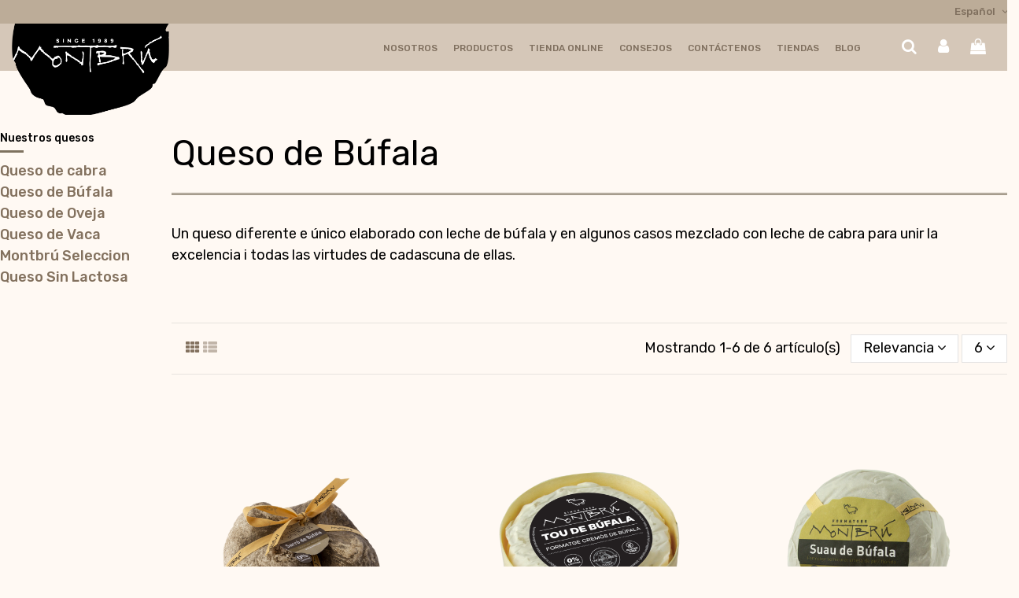

--- FILE ---
content_type: text/html; charset=utf-8
request_url: https://montbru.com/es/8-queso-de-bufala?page=1&productListView=list&resultsPerPage=12&resultsPerPage=12
body_size: 16092
content:
<!doctype html>
<html lang="es">

<head>
    
        
  <meta charset="utf-8">


  <meta http-equiv="x-ua-compatible" content="ie=edge">



  <title>Queso de Búfala (1)</title>
  <meta name="description" content="Queso de leche de bufala, envios en 24/48h, compra queso de bufala artesano">
  <meta name="keywords" content="Queso de bufala, bufala, comprar queso, comprar quesos, comprar queso de bufala, queso artesano, artesano, queso catalán, catalunya, queso">
    
                                        <link rel="canonical" href="https://montbru.com/es/8-queso-de-bufala">
                        

   



    <meta property="og:title" content="Queso de Búfala (1)"/>
    <meta property="og:url" content="http://montbru.com/es/8-queso-de-bufala?page=1&amp;productListView=list&amp;resultsPerPage=12&amp;resultsPerPage=12"/>
    <meta property="og:site_name" content="Formatges Montbrú"/>
    <meta property="og:description" content="Queso de leche de bufala, envios en 24/48h, compra queso de bufala artesano">
    <meta property="og:type" content="website">
    <meta property="og:image" content="https://montbru.com/img/formatges-montbru-logo-1588678815.jpg" />







  





      <meta name="viewport" content="initial-scale=1,user-scalable=no,maximum-scale=1,width=device-width">
  


  <meta name="theme-color" content="#a2bf5e">
  <meta name="msapplication-navbutton-color" content="#a2bf5e">


  <link rel="icon" type="image/vnd.microsoft.icon" href="https://montbru.com/img/favicon.ico?1588678820">
  <link rel="shortcut icon" type="image/x-icon" href="https://montbru.com/img/favicon.ico?1588678820">
    


      <link href="https://fonts.googleapis.com/css?family=Merriweather:400,400i,700,700i|Rubik:400,400i,500,500i,700,700i" rel="stylesheet">
    



    <link rel="stylesheet" href="https://montbru.com/themes/warehousechild/assets/cache/theme-fa8a2b829.css" type="text/css" media="all">



<link rel="preload" as="font"
      href="/themes/warehousechild/assets/css/font-awesome/fonts/fontawesome-webfont.woff?v=4.7.0"
      type="font/woff" crossorigin="anonymous">
<link rel="preload" as="font"
      href="/themes/warehousechild/assets/css/font-awesome/fonts/fontawesome-webfont.woff2?v=4.7.0"
      type="font/woff2" crossorigin="anonymous">


<link  rel="preload stylesheet"  as="style" href="/themes/warehousechild/assets/css/font-awesome/css/font-awesome-preload.css"
       type="text/css" crossorigin="anonymous">


  

  <script>
        var elementRecaptcha = "<div class=\"recaptcha-text-center\" style=\"text-align: center\"><div class=\"g-recaptcha\" style=\"display: inline-block !important\" data-sitekey=\"6Lc8xd4UAAAAAODs64SwQ4-F4J7iPVNlLk63dWC7\" data-theme=\"light\" data-size=\"normal\" data-callback=\"callbackRecaptcha\"><\/div><\/div>";
        var elementorFrontendConfig = {"isEditMode":"","stretchedSectionContainer":"","instagramToken":false,"is_rtl":false,"ajax_csfr_token_url":"https:\/\/montbru.com\/es\/module\/iqitelementor\/Actions?process=handleCsfrToken&ajax=1"};
        var iqitTheme = {"rm_sticky":"down","rm_breakpoint":0,"op_preloader":"0","cart_style":"side","cart_confirmation":"notification","h_layout":"4","f_fixed":"","f_layout":"2","h_absolute":"0","h_sticky":"header","hw_width":"inherit","hm_submenu_width":"default","h_search_type":"full","pl_lazyload":true,"pl_infinity":true,"pl_rollover":true,"pl_crsl_autoplay":true,"pl_slider_ld":3,"pl_slider_d":3,"pl_slider_t":2,"pl_slider_p":2,"pp_thumbs":"bottom","pp_zoom":"inner","pp_image_layout":"carousel","pp_tabs":"tabh","pl_grid_qty":true};
        var iqitcompare = {"nbProducts":0};
        var iqitcountdown_days = "d.";
        var iqitextendedproduct = {"speed":"70"};
        var iqitfdc_from = 59;
        var iqitmegamenu = {"sticky":"false","containerSelector":"#wrapper > .container"};
        var iqitwishlist = {"nbProducts":0};
        var isPsVersion17 = true;
        var placeholder_label = "Start typing here";
        var prestashop = {"cart":{"products":[],"totals":{"total":{"type":"total","label":"Total","amount":0,"value":"0,00\u00a0\u20ac"},"total_including_tax":{"type":"total","label":"Total (impuestos incl.)","amount":0,"value":"0,00\u00a0\u20ac"},"total_excluding_tax":{"type":"total","label":"Total (impuestos excl.)","amount":0,"value":"0,00\u00a0\u20ac"}},"subtotals":{"products":{"type":"products","label":"Subtotal","amount":0,"value":"0,00\u00a0\u20ac"},"discounts":null,"shipping":{"type":"shipping","label":"Transporte","amount":0,"value":""},"tax":{"type":"tax","label":"Impuestos incluidos","amount":0,"value":"0,00\u00a0\u20ac"}},"products_count":0,"summary_string":"0 art\u00edculos","vouchers":{"allowed":1,"added":[]},"discounts":[],"minimalPurchase":0,"minimalPurchaseRequired":""},"currency":{"id":1,"name":"Euro","iso_code":"EUR","iso_code_num":"978","sign":"\u20ac"},"customer":{"lastname":null,"firstname":null,"email":null,"birthday":null,"newsletter":null,"newsletter_date_add":null,"optin":null,"website":null,"company":null,"siret":null,"ape":null,"is_logged":false,"gender":{"type":null,"name":null},"addresses":[]},"language":{"name":"Espa\u00f1ol (Spanish)","iso_code":"es","locale":"es-ES","language_code":"es","is_rtl":"0","date_format_lite":"d\/m\/Y","date_format_full":"d\/m\/Y H:i:s","id":2},"page":{"title":"","canonical":"https:\/\/montbru.com\/es\/8-queso-de-bufala","meta":{"title":"Queso de B\u00fafala (1)","description":"Queso de leche de bufala, envios en 24\/48h, compra queso de bufala artesano","keywords":"Queso de bufala, bufala, comprar queso, comprar quesos, comprar queso de bufala, queso artesano, artesano, queso catal\u00e1n, catalunya, queso","robots":"index"},"page_name":"category","body_classes":{"lang-es":true,"lang-rtl":false,"country-ES":true,"currency-EUR":true,"layout-left-column":true,"page-category":true,"tax-display-enabled":true,"category-id-8":true,"category-Queso de B\u00fafala":true,"category-id-parent-6":true,"category-depth-level-3":true},"admin_notifications":[]},"shop":{"name":"Formatges Montbr\u00fa","logo":"https:\/\/montbru.com\/img\/formatges-montbru-logo-1588678815.jpg","stores_icon":"https:\/\/montbru.com\/img\/logo_stores.png","favicon":"https:\/\/montbru.com\/img\/favicon.ico"},"urls":{"base_url":"https:\/\/montbru.com\/","current_url":"https:\/\/montbru.com\/es\/8-queso-de-bufala?page=1&productListView=list&resultsPerPage=12&resultsPerPage=12","shop_domain_url":"https:\/\/montbru.com","img_ps_url":"https:\/\/montbru.com\/img\/","img_cat_url":"https:\/\/montbru.com\/img\/c\/","img_lang_url":"https:\/\/montbru.com\/img\/l\/","img_prod_url":"https:\/\/montbru.com\/img\/p\/","img_manu_url":"https:\/\/montbru.com\/img\/m\/","img_sup_url":"https:\/\/montbru.com\/img\/su\/","img_ship_url":"https:\/\/montbru.com\/img\/s\/","img_store_url":"https:\/\/montbru.com\/img\/st\/","img_col_url":"https:\/\/montbru.com\/img\/co\/","img_url":"https:\/\/montbru.com\/themes\/warehousechild\/assets\/img\/","css_url":"https:\/\/montbru.com\/themes\/warehousechild\/assets\/css\/","js_url":"https:\/\/montbru.com\/themes\/warehousechild\/assets\/js\/","pic_url":"https:\/\/montbru.com\/upload\/","pages":{"address":"https:\/\/montbru.com\/es\/direccion","addresses":"https:\/\/montbru.com\/es\/direcciones","authentication":"https:\/\/montbru.com\/es\/autenticacion","cart":"https:\/\/montbru.com\/es\/carro-de-la-compra","category":"https:\/\/montbru.com\/es\/index.php?controller=category","cms":"https:\/\/montbru.com\/es\/index.php?controller=cms","contact":"https:\/\/montbru.com\/es\/contactenos","discount":"https:\/\/montbru.com\/es\/descuento","guest_tracking":"https:\/\/montbru.com\/es\/seguimiento-pedido-invitado","history":"https:\/\/montbru.com\/es\/historial-de-pedidos","identity":"https:\/\/montbru.com\/es\/identidad","index":"https:\/\/montbru.com\/es\/","my_account":"https:\/\/montbru.com\/es\/mi-cuenta","order_confirmation":"https:\/\/montbru.com\/es\/confirmacion-pedido","order_detail":"https:\/\/montbru.com\/es\/order-detail","order_follow":"https:\/\/montbru.com\/es\/devolucion-de-productos","order":"https:\/\/montbru.com\/es\/carrito","order_return":"https:\/\/montbru.com\/es\/index.php?controller=order-return","order_slip":"https:\/\/montbru.com\/es\/vales","pagenotfound":"https:\/\/montbru.com\/es\/pagina-no-encontrada","password":"https:\/\/montbru.com\/es\/contrasena-olvidado","pdf_invoice":"https:\/\/montbru.com\/es\/pdf-invoice","pdf_order_return":"https:\/\/montbru.com\/es\/index.php?controller=pdf-order-return","pdf_order_slip":"https:\/\/montbru.com\/es\/index.php?controller=pdf-order-slip","prices_drop":"https:\/\/montbru.com\/es\/productos-rebajados","product":"https:\/\/montbru.com\/es\/index.php?controller=product","search":"https:\/\/montbru.com\/es\/buscar","sitemap":"https:\/\/montbru.com\/es\/mapa-del-sitio","stores":"https:\/\/montbru.com\/es\/tiendas","supplier":"https:\/\/montbru.com\/es\/proveedor","register":"https:\/\/montbru.com\/es\/autenticacion?create_account=1","order_login":"https:\/\/montbru.com\/es\/carrito?login=1"},"alternative_langs":{"ca-es":"https:\/\/montbru.com\/ca\/8-formatge-de-bufala?page=1&productListView=list&resultsPerPage=12","es":"https:\/\/montbru.com\/es\/8-queso-de-bufala?page=1&productListView=list&resultsPerPage=12","en-us":"https:\/\/montbru.com\/en\/8-buffalo-cheese?page=1&productListView=list&resultsPerPage=12"},"theme_assets":"\/themes\/warehousechild\/assets\/","actions":{"logout":"https:\/\/montbru.com\/es\/?mylogout="},"no_picture_image":{"bySize":{"cart_default":{"url":"https:\/\/montbru.com\/img\/p\/es-default-cart_default.jpg","width":125,"height":125},"small_default":{"url":"https:\/\/montbru.com\/img\/p\/es-default-small_default.jpg","width":127,"height":127},"medium_default":{"url":"https:\/\/montbru.com\/img\/p\/es-default-medium_default.jpg","width":452,"height":584},"large_default":{"url":"https:\/\/montbru.com\/img\/p\/es-default-large_default.jpg","width":685,"height":485},"home_default":{"url":"https:\/\/montbru.com\/img\/p\/es-default-home_default.jpg","width":600,"height":600},"thickbox_default":{"url":"https:\/\/montbru.com\/img\/p\/es-default-thickbox_default.jpg","width":1100,"height":1100}},"small":{"url":"https:\/\/montbru.com\/img\/p\/es-default-cart_default.jpg","width":125,"height":125},"medium":{"url":"https:\/\/montbru.com\/img\/p\/es-default-large_default.jpg","width":685,"height":485},"large":{"url":"https:\/\/montbru.com\/img\/p\/es-default-thickbox_default.jpg","width":1100,"height":1100},"legend":""}},"configuration":{"display_taxes_label":true,"display_prices_tax_incl":true,"is_catalog":false,"show_prices":true,"opt_in":{"partner":false},"quantity_discount":{"type":"price","label":"Precio unitario"},"voucher_enabled":1,"return_enabled":0},"field_required":[],"breadcrumb":{"links":[{"title":"Inicio","url":"https:\/\/montbru.com\/es\/"},{"title":"Nuestros quesos","url":"https:\/\/montbru.com\/es\/6-nuestros-quesos"},{"title":"Queso de B\u00fafala","url":"https:\/\/montbru.com\/es\/8-queso-de-bufala"}],"count":3},"link":{"protocol_link":"https:\/\/","protocol_content":"https:\/\/"},"time":1769642152,"static_token":"4ac6e01caee385acc3c03463a4c98a4f","token":"1b3e1a82767b99e024f3c0c4a89d5811","debug":false};
        var psemailsubscription_subscription = "https:\/\/montbru.com\/es\/module\/ps_emailsubscription\/subscription";
        var recaptchaContactForm = "1";
        var recaptchaDataSiteKey = "6Lc8xd4UAAAAAODs64SwQ4-F4J7iPVNlLk63dWC7";
        var recaptchaLoginForm = "0";
        var recaptchaRegistrationForm = "1";
        var recaptchaType = "1";
        var search_url = "https:\/\/montbru.com\/es\/find-product";
      </script>



  <script src="https://www.google.com/recaptcha/api.js"></script>
<script type="text/javascript">
var recaptchaWidgets = [];
var url_basic_ets ='https://montbru.com/';
var link_contact_ets ='https://montbru.com/es/module/ets_contactform7/contact';
var recaptchaCallback = function() {
	var forms = document.getElementsByTagName( 'form' );
	var pattern = /(^|\s)g-recaptcha(\s|$)/;

	for ( var i = 0; i < forms.length; i++ ) {
		var divs = forms[ i ].getElementsByTagName( 'div' );

		for ( var j = 0; j < divs.length; j++ ) {
			var sitekey = divs[ j ].getAttribute( 'data-sitekey' );

			if ( divs[ j ].className && divs[ j ].className.match( pattern ) && sitekey ) {
				var params = {
					'sitekey': sitekey,
					'type': divs[ j ].getAttribute( 'data-type' ),
					'size': divs[ j ].getAttribute( 'data-size' ),
					'theme': divs[ j ].getAttribute( 'data-theme' ),
					'badge': divs[ j ].getAttribute( 'data-badge' ),
					'tabindex': divs[ j ].getAttribute( 'data-tabindex' )
				};

				var callback = divs[ j ].getAttribute( 'data-callback' );

				if ( callback && 'function' == typeof window[ callback ] ) {
					params[ 'callback' ] = window[ callback ];
				}

				var expired_callback = divs[ j ].getAttribute( 'data-expired-callback' );

				if ( expired_callback && 'function' == typeof window[ expired_callback ] ) {
					params[ 'expired-callback' ] = window[ expired_callback ];
				}

				var widget_id = grecaptcha.render( divs[ j ], params );
				recaptchaWidgets.push( widget_id );
				break;
			}
		}
	}
};

document.addEventListener( 'wpcf7submit', function( event ) {
	switch ( event.detail.status ) {
		case 'spam':
		case 'mail_sent':
		case 'mail_failed':
			for ( var i = 0; i < recaptchaWidgets.length; i++ ) {
				grecaptcha.reset( recaptchaWidgets[ i ] );
			}
	}
}, false );
</script><script type="text/javascript" src="https://maps.googleapis.com/maps/api/js?key=AIzaSyAcNr-PgdLKnnAb-E1cjH1AHPd2F-K6tZQ&region=ES"></script>
<script type="text/javascript">
    // <![CDATA[
    var map;
    var infoWindow;
    var markers = [];
    var locationSelect = document.getElementById('locationSelect');
    var defaultLat = '41.783957';
    var defaultLong = '1.843091';
    var defaultZoom = 8;
    var hasStoreIcon = '1';
    var distance_unit = 'km';
    var img_store_dir = '/img/st/';
    var img_ps_dir = 'https://montbru.com/img/';
    var searchUrl = 'https://montbru.com/es/storefinder';
    var logo_store = 'logo_stores.png';
    var autolocateUser = 0;
    var CurrentUrl = 'montbru.com/es/8-queso-de-bufala?page=1&amp;productListView=list&amp;resultsPerPage=12&amp;resultsPerPage=12';
    CurrentUrl = location.search.split('goforstore=')[1];
    var search_link = "https://montbru.com/es/buscar";
    var FMESL_STORE_EMAIL = parseInt("0");
    var FMESL_STORE_FAX = parseInt("0");
    var FMESL_STORE_NOTE = parseInt("0");
    var FMESL_STORE_GLOBAL_ICON = parseInt("0");
    var FMESL_LAYOUT_THEME = parseInt("1");
    var FMESL_MAP_LINK = parseInt("0");
    
    // multilingual labels
    var translation_1 = 'No stores were found. Please try selecting a wider radius.';
    var translation_2 = 'store found -- see details:';
    var translation_3 = 'stores found -- view all results:';
    var translation_4 = 'Phone:';
    var translation_5 = 'Obtener direcciones';
    var translation_6 = 'Not found';
    var translation_7 = 'Email:';
    var translation_8 = 'Fax:';
    var translation_9 = 'Note:';
    var translation_10 = 'Distance:';
    var translation_11 = 'Ver';
    var translation_01 = 'Unable to find your location';
    var translation_02 = 'Permission denied';
    var translation_03 = 'Your location unknown';
    var translation_04 = 'Timeout error';
    var translation_05 = 'Location detection not supported in browser';
    var translation_06 = 'Your current Location';
    var translation_07 = 'You are near this location';
    //]]>
</script>

<script type="text/javascript">
	(window.gaDevIds=window.gaDevIds||[]).push('d6YPbH');
	(function(i,s,o,g,r,a,m){i['GoogleAnalyticsObject']=r;i[r]=i[r]||function(){
	(i[r].q=i[r].q||[]).push(arguments)},i[r].l=1*new Date();a=s.createElement(o),
	m=s.getElementsByTagName(o)[0];a.async=1;a.src=g;m.parentNode.insertBefore(a,m)
	})(window,document,'script','https://www.google-analytics.com/analytics.js','ga');

            ga('create', 'UA-36335006-1', 'auto');
                        ga('send', 'pageview');
    
    ga('require', 'ec');
</script>







<!-- Global site tag (gtag.js) - Google Analytics -->
<script async src="https://www.googletagmanager.com/gtag/js?id=UA-36335006-1"></script>
<script>
  window.dataLayer = window.dataLayer || [];
  function gtag(){dataLayer.push(arguments);}
  gtag('js', new Date());

  gtag('config', 'UA-36335006-1');
</script>



<!-- Facebook Pixel Code -->

<script>

!function(f,b,e,v,n,t,s)

    {if(f.fbq)return;n=f.fbq=function(){n.callMethod?

                                           n.callMethod.apply(n,arguments):n.queue.push(arguments)};

    if(!f._fbq)f._fbq=n;n.push=n;n.loaded=!0;n.version='2.0';

    n.queue=[];t=b.createElement(e);t.async=!0;

    t.src=v;s=b.getElementsByTagName(e)[0];

    s.parentNode.insertBefore(t,s)}(window, document,'script',

            'https://connect.facebook.net/en_US/fbevents.js');

    fbq('init', '931209657309550');

    fbq('track', 'PageView');

    </script>

    <noscript><img height="1" width="1" style="display:none"

    src="https://www.facebook.com/tr?id=931209657309550&ev=PageView&noscript=1"

    /></noscript>

    <!-- End Facebook Pixel Code -->

    
    
    </head>

<body id="category" class="lang-es country-es currency-eur layout-left-column page-category tax-display-enabled category-id-8 category-queso-de-bufala category-id-parent-6 category-depth-level-3 body-desktop-header-style-w-4">


    


<main id="main-page-content"  >
    
            

    <header id="header" class="desktop-header-style-w-4">
        
            
<div class=”main-container”>



  <div class="header-banner">
    
  </div>




            <nav class="header-nav">
        <div class="container">
    
        <div class="row justify-content-between">
            <div class="col col-auto col-md left-nav">
                                
            </div>
            <div class="col col-auto center-nav text-center">
                
             </div>
            <div class="col col-auto col-md right-nav text-right">
                

<div id="language_selector" class="d-inline-block">
    <div class="language-selector-wrapper d-inline-block">
        <div class="language-selector dropdown js-dropdown">
            <a class="expand-more" data-toggle="dropdown" data-iso-code="es"><img width="16" height="11" src="https://montbru.com/img/l/2.jpg" alt="Español" class="img-fluid lang-flag" /> Español <i class="fa fa-angle-down fa-fw" aria-hidden="true"></i></a>
            <div class="dropdown-menu">
                <ul>
                                            <li >
                            <a href="https://montbru.com/ca/8-formatge-de-bufala" rel="alternate" hreflang="ca"
                               class="dropdown-item"><img width="16" height="11" src="https://montbru.com/img/l/1.jpg" alt="Català" class="img-fluid lang-flag"  data-iso-code="ca"/> Català</a>
                        </li>
                                            <li  class="current" >
                            <a href="https://montbru.com/es/8-queso-de-bufala" rel="alternate" hreflang="es"
                               class="dropdown-item"><img width="16" height="11" src="https://montbru.com/img/l/2.jpg" alt="Español" class="img-fluid lang-flag"  data-iso-code="es"/> Español</a>
                        </li>
                                            <li >
                            <a href="https://montbru.com/en/8-buffalo-cheese" rel="alternate" hreflang="en"
                               class="dropdown-item"><img width="16" height="11" src="https://montbru.com/img/l/5.jpg" alt="English" class="img-fluid lang-flag"  data-iso-code="en"/> English</a>
                        </li>
                                    </ul>
            </div>
        </div>
    </div>
</div>
<div class="d-inline-block">
    <a href="//montbru.com/es/module/iqitwishlist/view">
        <i class="fa fa-heart-o fa-fw" aria-hidden="true"></i> Wishlist (<span
                id="iqitwishlist-nb"></span>)
    </a>
</div>

             </div>
        </div>

                        </div>
            </nav>
        



<div id="desktop-header" class="desktop-header-style-4">
            
<div class="header-top">
    <div id="desktop-header-container" class="container">
        <div class="row align-items-center">
                            <div class="col col-auto col-header-left">
                    <div id="desktop_logo">
                        
  <a href="https://montbru.com/es/">
    <img class="logo img-fluid"
         src="https://montbru.com/img/formatges-montbru-logo-1588678815.jpg"
                  alt="Formatges Montbrú"
         width="385"
         height="228"
    >
  </a>

                    </div>
                    
                </div>
                <div class="col col-header-center col-header-menu">
                                        	<div id="iqitmegamenu-wrapper" class="iqitmegamenu-wrapper iqitmegamenu-all">
		<div class="container container-iqitmegamenu">
		<div id="iqitmegamenu-horizontal" class="iqitmegamenu  clearfix" role="navigation">

								
				<nav id="cbp-hrmenu" class="cbp-hrmenu cbp-horizontal cbp-hrsub-narrow">
					<ul>
												<li id="cbp-hrmenu-tab-6" class="cbp-hrmenu-tab cbp-hrmenu-tab-6  cbp-has-submeu">
	<a role="button" class="cbp-empty-mlink nav-link">

								<span class="cbp-tab-title">
								Nosotros <i class="fa fa-angle-down cbp-submenu-aindicator"></i></span>
														</a>
														<div class="cbp-hrsub col-4">
								<div class="cbp-hrsub-inner">
									<div class="container iqitmegamenu-submenu-container">
																		<div class="cbp-tabs-container">
									<div class="row no-gutters">
									<div class="tabs-links col-2">
										<ul class="cbp-hrsub-tabs-names cbp-tabs-names" >
																																	<li class="innertab-12 ">
												<a data-target="#iq-12-innertab-6"  href="https://montbru.com/es/content/9-historia"  class="nav-link active">
																																				Historia 																									<i class="fa fa-angle-right cbp-submenu-it-indicator"></i></a><span class="cbp-inner-border-hider"></span></li>
																						<li class="innertab-13 ">
												<a data-target="#iq-13-innertab-6"  href="https://montbru.com/es/content/10-valores"  class="nav-link ">
																																				Valores 																									<i class="fa fa-angle-right cbp-submenu-it-indicator"></i></a><span class="cbp-inner-border-hider"></span></li>
																						<li class="innertab-18 ">
												<a data-target="#iq-18-innertab-6"  href="https://montbru.com/es/content/16-ganaderos"  class="nav-link ">
																																				Ganaderos 																									<i class="fa fa-angle-right cbp-submenu-it-indicator"></i></a><span class="cbp-inner-border-hider"></span></li>
																						<li class="innertab-19 ">
												<a data-target="#iq-19-innertab-6"  href="https://montbru.com/es/content/15-noticias"  class="nav-link ">
																																				Notícias 																									<i class="fa fa-angle-right cbp-submenu-it-indicator"></i></a><span class="cbp-inner-border-hider"></span></li>
																						<li class="innertab-35 ">
												<a data-target="#iq-35-innertab-6"  href="https://montbru.com/es/content/28-somos-personas"  class="nav-link ">
																																				Somos Personas 																									<i class="fa fa-angle-right cbp-submenu-it-indicator"></i></a><span class="cbp-inner-border-hider"></span></li>
																																</ul>
									</div>

																				<div class="tab-content col-10">
																						<div class="tab-pane cbp-tab-pane active innertabcontent-12"
												 id="iq-12-innertab-6" role="tabpanel">

												
											</div>
																						<div class="tab-pane cbp-tab-pane  innertabcontent-13"
												 id="iq-13-innertab-6" role="tabpanel">

												
											</div>
																						<div class="tab-pane cbp-tab-pane  innertabcontent-18"
												 id="iq-18-innertab-6" role="tabpanel">

												
											</div>
																						<div class="tab-pane cbp-tab-pane  innertabcontent-19"
												 id="iq-19-innertab-6" role="tabpanel">

												
											</div>
																						<div class="tab-pane cbp-tab-pane  innertabcontent-35"
												 id="iq-35-innertab-6" role="tabpanel">

												
											</div>
																					</div>
										
									</div></div>
																			</div>
								</div>
							</div>
													</li>
												<li id="cbp-hrmenu-tab-17" class="cbp-hrmenu-tab cbp-hrmenu-tab-17  cbp-has-submeu">
	<a href="https://montbru.com/es/content/17-productos" class="nav-link" >

								<span class="cbp-tab-title">
								Productos <i class="fa fa-angle-down cbp-submenu-aindicator"></i></span>
														</a>
														<div class="cbp-hrsub col-4">
								<div class="cbp-hrsub-inner">
									<div class="container iqitmegamenu-submenu-container">
																		<div class="cbp-tabs-container">
									<div class="row no-gutters">
									<div class="tabs-links col-2">
										<ul class="cbp-hrsub-tabs-names cbp-tabs-names" >
																																	<li class="innertab-26 ">
												<a data-target="#iq-26-innertab-17"  href="https://montbru.com/es/content/19-queso-de-cabra"  class="nav-link active">
																																				Quesos de Cabra 																									<i class="fa fa-angle-right cbp-submenu-it-indicator"></i></a><span class="cbp-inner-border-hider"></span></li>
																						<li class="innertab-27 ">
												<a data-target="#iq-27-innertab-17"  href="https://montbru.com/es/content/22-queso-de-bufala"  class="nav-link ">
																																				Quesos de Búfala 																									<i class="fa fa-angle-right cbp-submenu-it-indicator"></i></a><span class="cbp-inner-border-hider"></span></li>
																						<li class="innertab-28 ">
												<a data-target="#iq-28-innertab-17"  href="https://montbru.com/es/content/23-cheesefuet"  class="nav-link ">
																																				Cheesefuet 																									<i class="fa fa-angle-right cbp-submenu-it-indicator"></i></a><span class="cbp-inner-border-hider"></span></li>
																						<li class="innertab-29 ">
												<a data-target="#iq-29-innertab-17"  href="https://montbru.com/es/content/24-seleccion-montbru"  class="nav-link ">
																																				Quesos de oveja 																									<i class="fa fa-angle-right cbp-submenu-it-indicator"></i></a><span class="cbp-inner-border-hider"></span></li>
																						<li class="innertab-34 ">
												<a data-target="#iq-34-innertab-17"  href="https://montbru.com/es/content/27-formatges-de-vaca"  class="nav-link ">
																																				Quesos de vaca 																									<i class="fa fa-angle-right cbp-submenu-it-indicator"></i></a><span class="cbp-inner-border-hider"></span></li>
																						<li class="innertab-30 ">
												<a data-target="#iq-30-innertab-17"  href="https://montbru.com/es/content/25-experience"  class="nav-link ">
																																				Sarró Experience 																									<i class="fa fa-angle-right cbp-submenu-it-indicator"></i></a><span class="cbp-inner-border-hider"></span></li>
																						<li class="innertab-32 ">
												<a data-target="#iq-32-innertab-17"  href="/img/cms/CatalegMontbru2025-CAT-ESP.pdf"  class="nav-link ">
																																				Descárgate el catálogo 																									<i class="fa fa-angle-right cbp-submenu-it-indicator"></i></a><span class="cbp-inner-border-hider"></span></li>
																																</ul>
									</div>

																				<div class="tab-content col-10">
																						<div class="tab-pane cbp-tab-pane active innertabcontent-26"
												 id="iq-26-innertab-17" role="tabpanel">

												
											</div>
																						<div class="tab-pane cbp-tab-pane  innertabcontent-27"
												 id="iq-27-innertab-17" role="tabpanel">

												
											</div>
																						<div class="tab-pane cbp-tab-pane  innertabcontent-28"
												 id="iq-28-innertab-17" role="tabpanel">

												
											</div>
																						<div class="tab-pane cbp-tab-pane  innertabcontent-29"
												 id="iq-29-innertab-17" role="tabpanel">

												
											</div>
																						<div class="tab-pane cbp-tab-pane  innertabcontent-34"
												 id="iq-34-innertab-17" role="tabpanel">

												
											</div>
																						<div class="tab-pane cbp-tab-pane  innertabcontent-30"
												 id="iq-30-innertab-17" role="tabpanel">

												
											</div>
																						<div class="tab-pane cbp-tab-pane  innertabcontent-32"
												 id="iq-32-innertab-17" role="tabpanel">

												
											</div>
																					</div>
										
									</div></div>
																			</div>
								</div>
							</div>
													</li>
												<li id="cbp-hrmenu-tab-8" class="cbp-hrmenu-tab cbp-hrmenu-tab-8  cbp-has-submeu">
	<a href="https://montbru.com/es/content/14-tienda-online" class="nav-link" >

								<span class="cbp-tab-title">
								Tienda Online <i class="fa fa-angle-down cbp-submenu-aindicator"></i></span>
														</a>
														<div class="cbp-hrsub col-4">
								<div class="cbp-hrsub-inner">
									<div class="container iqitmegamenu-submenu-container">
																		<div class="cbp-tabs-container">
									<div class="row no-gutters">
									<div class="tabs-links col-2">
										<ul class="cbp-hrsub-tabs-names cbp-tabs-names" >
																																	<li class="innertab-15 ">
												<a data-target="#iq-15-innertab-8"  href="https://montbru.com/es/content/6-informacion"  class="nav-link active">
																																				Información de compra 																									<i class="fa fa-angle-right cbp-submenu-it-indicator"></i></a><span class="cbp-inner-border-hider"></span></li>
																						<li class="innertab-14 ">
												<a data-target="#iq-14-innertab-8"  class="nav-link ">
																																				Nuestros quesos 																									<i class="fa fa-angle-right cbp-submenu-it-indicator"></i></a><span class="cbp-inner-border-hider"></span></li>
																																</ul>
									</div>

																				<div class="tab-content col-10">
																						<div class="tab-pane cbp-tab-pane active innertabcontent-15"
												 id="iq-15-innertab-8" role="tabpanel">

												
											</div>
																						<div class="tab-pane cbp-tab-pane  innertabcontent-14"
												 id="iq-14-innertab-8" role="tabpanel">

																								<div class="clearfix">
																									




<div class="row menu_row menu-element  first_rows menu-element-id-1">
                

                                                




    <div class="col-12 cbp-menu-column cbp-menu-element menu-element-id-2 ">
        <div class="cbp-menu-column-inner">
                        
                
                
                    
                                                    <ul class="cbp-links cbp-category-tree">
                                                                                                            <li >
                                            <div class="cbp-category-link-w">
                                                <a href="https://montbru.com/es/7-queso-de-cabra">Queso de cabra</a>

                                                                                            </div>
                                        </li>
                                                                                                                                                <li >
                                            <div class="cbp-category-link-w">
                                                <a href="https://montbru.com/es/8-queso-de-bufala">Queso de Búfala</a>

                                                                                            </div>
                                        </li>
                                                                                                                                                <li >
                                            <div class="cbp-category-link-w">
                                                <a href="https://montbru.com/es/9-queso-de-oveja">Queso de Oveja</a>

                                                                                            </div>
                                        </li>
                                                                                                                                                <li >
                                            <div class="cbp-category-link-w">
                                                <a href="https://montbru.com/es/10-queso-de-vaca">Queso de Vaca</a>

                                                                                            </div>
                                        </li>
                                                                                                                                                <li >
                                            <div class="cbp-category-link-w">
                                                <a href="https://montbru.com/es/13-montbru-seleccion">Montbrú Seleccion</a>

                                                                                            </div>
                                        </li>
                                                                                                                                                                                                                                                                                        <li >
                                            <div class="cbp-category-link-w">
                                                <a href="https://montbru.com/es/18-queso-sin-lactosa">Queso Sin Lactosa</a>

                                                                                            </div>
                                        </li>
                                                                                                </ul>
                                            
                
            

            
            </div>    </div>
                            
                </div>
																								</div>
												
											</div>
																					</div>
										
									</div></div>
																			</div>
								</div>
							</div>
													</li>
												<li id="cbp-hrmenu-tab-5" class="cbp-hrmenu-tab cbp-hrmenu-tab-5  cbp-has-submeu">
	<a role="button" class="cbp-empty-mlink nav-link">

								<span class="cbp-tab-title">
								Consejos <i class="fa fa-angle-down cbp-submenu-aindicator"></i></span>
														</a>
														<div class="cbp-hrsub col-4">
								<div class="cbp-hrsub-inner">
									<div class="container iqitmegamenu-submenu-container">
																		<div class="cbp-tabs-container">
									<div class="row no-gutters">
									<div class="tabs-links col-2">
										<ul class="cbp-hrsub-tabs-names cbp-tabs-names" >
																																	<li class="innertab-21 ">
												<a data-target="#iq-21-innertab-5"  href="https://montbru.com/es/content/11-beneficios-del-queso"  class="nav-link active">
																																				Beneficios del queso 																									<i class="fa fa-angle-right cbp-submenu-it-indicator"></i></a><span class="cbp-inner-border-hider"></span></li>
																						<li class="innertab-20 ">
												<a data-target="#iq-20-innertab-5"  href="https://montbru.com/es/content/18-recomendaciones"  class="nav-link ">
																																				Recomendaciones 																									<i class="fa fa-angle-right cbp-submenu-it-indicator"></i></a><span class="cbp-inner-border-hider"></span></li>
																																</ul>
									</div>

																				<div class="tab-content col-10">
																						<div class="tab-pane cbp-tab-pane active innertabcontent-21"
												 id="iq-21-innertab-5" role="tabpanel">

												
											</div>
																						<div class="tab-pane cbp-tab-pane  innertabcontent-20"
												 id="iq-20-innertab-5" role="tabpanel">

												
											</div>
																					</div>
										
									</div></div>
																			</div>
								</div>
							</div>
													</li>
												<li id="cbp-hrmenu-tab-9" class="cbp-hrmenu-tab cbp-hrmenu-tab-9 ">
	<a href="https://montbru.com/es/content/12-contactenos" class="nav-link" >

								<span class="cbp-tab-title">
								Contáctenos</span>
														</a>
													</li>
												<li id="cbp-hrmenu-tab-23" class="cbp-hrmenu-tab cbp-hrmenu-tab-23 ">
	<a href="/es/tiendas" class="nav-link" >

								<span class="cbp-tab-title">
								Tiendas</span>
														</a>
													</li>
												<li id="cbp-hrmenu-tab-33" class="cbp-hrmenu-tab cbp-hrmenu-tab-33 ">
	<a href="https://montbru.com/es/content/26-blog" class="nav-link" >

								<span class="cbp-tab-title">
								Blog</span>
														</a>
													</li>
											</ul>
				</nav>
		</div>
		</div>
		<div id="sticky-cart-wrapper"></div>
	</div>

<div id="_desktop_iqitmegamenu-mobile">
	<div id="iqitmegamenu-mobile">
		
		<ul>
		



	
	<li><a  href="https://montbru.com/es/" >Inicio</a></li><li><span class="mm-expand"><i class="fa fa-angle-down expand-icon" aria-hidden="true"></i><i class="fa fa-angle-up close-icon" aria-hidden="true"></i></span><a  href="https://montbru.com/es/content/category/2-nosotros" >Nosotros</a>
	<ul><li><a  href="https://montbru.com/es/content/9-historia" >Historia</a></li><li><a  href="https://montbru.com/es/content/10-valores" >Valores</a></li><li><a  href="https://montbru.com/es/content/16-ganaderos" >Ganaderos</a></li><li><a  href="https://montbru.com/es/content/15-noticias" >Noticias</a></li><li><a  href="https://montbru.com/es/content/28-somos-personas" >Somos Personas</a></li></ul></li><li><a  href="https://montbru.com/es/content/14-tienda-online" >Tienda Online</a></li><li><span class="mm-expand"><i class="fa fa-angle-down expand-icon" aria-hidden="true"></i><i class="fa fa-angle-up close-icon" aria-hidden="true"></i></span><a  href="https://montbru.com/es/6-nuestros-quesos" >Nuestros quesos</a>
	<ul><li><a  href="https://montbru.com/es/7-queso-de-cabra" >Queso de cabra</a></li><li><a  href="https://montbru.com/es/8-queso-de-bufala" >Queso de Búfala</a></li><li><a  href="https://montbru.com/es/9-queso-de-oveja" >Queso de Oveja</a></li><li><a  href="https://montbru.com/es/10-queso-de-vaca" >Queso de Vaca</a></li><li><a  href="https://montbru.com/es/13-montbru-seleccion" >Montbrú Seleccion</a></li><li><a  href="https://montbru.com/es/18-queso-sin-lactosa" >Queso Sin Lactosa</a></li></ul></li><li><span class="mm-expand"><i class="fa fa-angle-down expand-icon" aria-hidden="true"></i><i class="fa fa-angle-up close-icon" aria-hidden="true"></i></span><a  href="https://montbru.com/es/content/category/4-consejos" >Consejos</a>
	<ul><li><a  href="https://montbru.com/es/content/11-beneficios-del-queso" >Beneficios del queso</a></li><li><a  href="https://montbru.com/es/content/18-recomendaciones" >Recomendaciones</a></li></ul></li><li><a  href="https://montbru.com/es/content/12-contactenos" >Contáctanos</a></li><li><a  href="/es/tiendas" >Tiendas</a></li><li><a  href="https://montbru.com/es/content/26-blog" >Blog</a></li><li><a  href="/img/cms/CatalegMontbru2025-CAT-ESP.pdf" >Desc&amp;amp;aacute;rgate el cat&amp;amp;aacute;logo</a></li>
		</ul>
		
	</div>
</div>

                    
                </div>
                        <div class="col col-auto col-header-right">
                <div class="row no-gutters justify-content-end">
                                            <div id="header-search-btn" class="col col-auto header-btn-w header-search-btn-w">
    <a data-toggle="dropdown" id="header-search-btn-drop"  class="header-btn header-search-btn" data-display="static">
        <i class="fa fa-search fa-fw icon" aria-hidden="true"></i>
        <span class="title">Buscar</span>
    </a>
        <div class="dropdown-menu-custom  dropdown-menu">
        <div class="dropdown-content modal-backdrop fullscreen-search">
            
<!-- Block search module TOP -->
<div id="search_widget" class="search-widget" data-search-controller-url="https://montbru.com/es/module/iqitsearch/searchiqit">
    <form method="get" action="https://montbru.com/es/module/iqitsearch/searchiqit">
        <div class="input-group">
            <input type="text" name="s" value="" data-all-text="Show all results"
                   data-blog-text="Blog post"
                   data-product-text="Product"
                   data-brands-text="Marca"
                   autocomplete="off" autocorrect="off" autocapitalize="off" spellcheck="false"
                   placeholder="Search our catalog" class="form-control form-search-control" />
            <button type="submit" class="search-btn">
                <i class="fa fa-search"></i>
            </button>
        </div>
    </form>
</div>
<!-- /Block search module TOP -->

            <div id="fullscreen-search-backdrop"></div>
        </div>
    </div>
    </div>
                    
                    
                                            <div id="header-user-btn" class="col col-auto header-btn-w header-user-btn-w">
            <a href="https://montbru.com/es/mi-cuenta"
           title="Acceda a su cuenta de cliente"
           rel="nofollow" class="header-btn header-user-btn">
            <i class="fa fa-user fa-fw icon" aria-hidden="true"></i>
            <span class="title">Iniciar sesión</span>
        </a>
    </div>









                                        

                    

                                            
                                                    <div id="ps-shoppingcart-wrapper" class="col col-auto">
    <div id="ps-shoppingcart"
         class="header-btn-w header-cart-btn-w ps-shoppingcart side-cart">
         <div id="blockcart" class="blockcart cart-preview"
         data-refresh-url="//montbru.com/es/module/ps_shoppingcart/ajax">
        <a id="cart-toogle" class="cart-toogle header-btn header-cart-btn" data-toggle="dropdown" data-display="static">
            <i class="fa fa-shopping-bag fa-fw icon" aria-hidden="true"><span class="cart-products-count-btn  d-none">0</span></i>
            <span class="info-wrapper">
            <span class="title">Carrito</span>
            <span class="cart-toggle-details">
            <span class="text-faded cart-separator"> / </span>
                            Empty
                        </span>
            </span>
        </a>
        <div id="_desktop_blockcart-content" class="dropdown-menu-custom dropdown-menu">
    <div id="blockcart-content" class="blockcart-content" >
        <div class="cart-title">
            <span class="modal-title">Tu carrito</span>
            <button type="button" id="js-cart-close" class="close">
                <span>×</span>
            </button>
            <hr>
        </div>
                    <span class="no-items">No hay más artículos en su carrito</span>
            </div>
</div> </div>




    </div>
</div>
                                                
                                    </div>
                
            </div>
            <div class="col-12">
                <div class="row">
                    
                </div>
            </div>
        </div>
    </div>
</div>


    </div>



    <div id="mobile-header" class="mobile-header-style-2">
                    <div id="mobile-header-sticky">
    <div class="container">
        <div class="mobile-main-bar">
            <div class="row no-gutters align-items-center row-mobile-header">
                <div class="col col-mobile-logo">
                    
  <a href="https://montbru.com/es/">
    <img class="logo img-fluid"
         src="https://montbru.com/img/formatges-montbru-logo-1588678815.jpg"
                  alt="Formatges Montbrú"
         width="385"
         height="228"
    >
  </a>

                </div>
                <div id="mobile-btn-search" class="col col-auto col-mobile-btn col-mobile-btn-search">
                    <a  class="m-nav-btn" data-toggle="dropdown" data-display="static"><i class="fa fa-search" aria-hidden="true"></i>
                        <span>Buscar</span></a>
                    <div id="search-widget-mobile" class="dropdown-content dropdown-menu dropdown-mobile search-widget">
                        
                                                    
<!-- Block search module TOP -->
<form method="get" action="https://montbru.com/es/module/iqitsearch/searchiqit">
    <div class="input-group">
        <input type="text" name="s" value=""
               placeholder="Buscar"
               data-all-text="Show all results"
               data-blog-text="Blog post"
               data-product-text="Product"
               data-brands-text="Marca"
               autocomplete="off" autocorrect="off" autocapitalize="off" spellcheck="false"
               class="form-control form-search-control">
        <button type="submit" class="search-btn">
            <i class="fa fa-search"></i>
        </button>
    </div>
</form>
<!-- /Block search module TOP -->

                                                
                    </div>
                </div>
                <div class="col col-auto col-mobile-btn col-mobile-btn-account">
                    <a href="https://montbru.com/es/mi-cuenta" class="m-nav-btn"><i class="fa fa-user" aria-hidden="true"></i>
                        <span>     
                                                            Iniciar sesión
                                                        </span></a>
                </div>
                
                                <div
                     class="col col-auto col-mobile-btn col-mobile-btn-cart ps-shoppingcart side-cart">
                    <div id="mobile-cart-wrapper">
                        <a id="mobile-cart-toogle" class="m-nav-btn" data-display="static" data-toggle="dropdown"><i class="fa fa-shopping-bag mobile-bag-icon" aria-hidden="true"><span id="mobile-cart-products-count" class="cart-products-count cart-products-count-btn">
                                    
                                                                            0
                                                                        
                                </span></i>
                            <span>Carrito</span></a>
                        <div id="_mobile_blockcart-content" class="dropdown-menu-custom dropdown-menu"></div>
                    </div>
                </div>
                                <div class="col col-auto col-mobile-btn col-mobile-btn-menu col-mobile-menu-dropdown">
                    <a class="m-nav-btn" data-toggle="dropdown" data-display="static"><i class="fa fa-bars" aria-hidden="true"></i>
                        <span>Menu</span></a>
                    <div id="mobile_menu_click_overlay"></div>
                    <div id="_mobile_iqitmegamenu-mobile" class="dropdown-menu-custom dropdown-menu"></div>
                </div>
            </div>
        </div>
    </div>
</div>            </div>

</div>
        
    </header>

    <section id="wrapper">
        
        

<nav data-depth="3" class="breadcrumb">
            <div class="container-fluid">
                <div class="row align-items-center">
                <div class="col">
                    <ol>
                        
                            


                                 
                                                                            <li>
                                            <a href="https://montbru.com/es/"><span>Inicio</span></a>
                                        </li>
                                                                    

                            


                                 
                                                                            <li>
                                            <a href="https://montbru.com/es/6-nuestros-quesos"><span>Nuestros quesos</span></a>
                                        </li>
                                                                    

                            


                                 
                                                                            <li>
                                            <span>Queso de Búfala</span>
                                        </li>
                                                                    

                                                    
                    </ol>
                </div>
                <div class="col col-auto"> </div>
            </div>
                    </div>
        </nav>


        <div id="inner-wrapper" class="container">
            
            
                
   <aside id="notifications">
        
        
        
      
  </aside>
              

            
                <div class="row">
            

                
 <div id="content-wrapper"
         class="left-column col-12 col-md-9 col-lg-10">
        
        
    <section id="main">
        
    <h1 class="h1 page-title"><span>Queso de Búfala</span></h1>

    

                        <div class="category-description category-description-top  hidden-sm-down"><p>Un queso diferente e único elaborado con leche de búfala y en algunos casos mezclado con leche de cabra para unir la excelencia i todas las virtudes de cadascuna de ellas.</p></div>
                
    
            

            <!-- Subcategories -->
        <div class="product-list-subcategories  hidden-sm-down">
            <div class="row">
                            </div>
        </div>
    
    

        <section id="products">
                            
                    <div id="">
                        
                    </div>
                
                <div id="">
                    
                        <div id="js-product-list-top" class="products-selection">
    <div class="row align-items-center justify-content-between small-gutters">
                    <div class="col col-auto facated-toggler"></div>
        
                                                    
                <div class="col view-switcher hidden-sm-down">
            <a href="https://montbru.com/es/8-queso-de-bufala?productListView=list&amp;resultsPerPage=12&productListView=grid" class="current js-search-link" data-button-action="change-list-view" data-view="grid"><i class="fa fa-th" aria-hidden="true"></i></a>
            <a href="https://montbru.com/es/8-queso-de-bufala?productListView=list&amp;resultsPerPage=12&productListView=list" class=" js-search-link" data-button-action="change-list-view" data-view="list"><i class="fa fa-th-list" aria-hidden="true"></i></a>
        </div>
        
                    <div class="col col-auto">
            <span class="showing hidden-sm-down">
            Mostrando 1-6 de 6 artículo(s)
            </span>
                
                    
<div class="products-sort-nb-dropdown products-sort-order dropdown">
    <a class="select-title expand-more form-control" rel="nofollow" data-toggle="dropdown" aria-haspopup="true" aria-expanded="false">
       <span class="select-title-name">Relevancia</span>
        <i class="fa fa-angle-down" aria-hidden="true"></i>
    </a>
    <div class="dropdown-menu">
                                                            <a
                    rel="nofollow"
                    href="https://montbru.com/es/8-queso-de-bufala?productListView=list&amp;resultsPerPage=12&amp;order=product.position.asc"
                    class="select-list dropdown-item current js-search-link"
            >
                Relevancia
            </a>
                                <a
                    rel="nofollow"
                    href="https://montbru.com/es/8-queso-de-bufala?productListView=list&amp;resultsPerPage=12&amp;order=product.name.asc"
                    class="select-list dropdown-item js-search-link"
            >
                Nombre, A a Z
            </a>
                                <a
                    rel="nofollow"
                    href="https://montbru.com/es/8-queso-de-bufala?productListView=list&amp;resultsPerPage=12&amp;order=product.name.desc"
                    class="select-list dropdown-item js-search-link"
            >
                Nombre, Z a A
            </a>
                                <a
                    rel="nofollow"
                    href="https://montbru.com/es/8-queso-de-bufala?productListView=list&amp;resultsPerPage=12&amp;order=product.price.asc"
                    class="select-list dropdown-item js-search-link"
            >
                Precio: de más bajo a más alto
            </a>
                                <a
                    rel="nofollow"
                    href="https://montbru.com/es/8-queso-de-bufala?productListView=list&amp;resultsPerPage=12&amp;order=product.price.desc"
                    class="select-list dropdown-item js-search-link"
            >
                Precio, de más alto a más bajo
            </a>
            </div>
</div>

<div class="products-sort-nb-dropdown products-nb-per-page dropdown">
    <a class="select-title expand-more form-control" rel="nofollow" data-toggle="dropdown" aria-haspopup="true" aria-expanded="false">
        6
        <i class="fa fa-angle-down" aria-hidden="true"></i>
    </a>

    <div class="dropdown-menu">
        <a
                rel="nofollow"
                href="https://montbru.com/es/8-queso-de-bufala?productListView=list&amp;resultsPerPage=12&amp;order=product.position.asc&resultsPerPage=12"
                class="select-list dropdown-item js-search-link"
        >
            12
        </a>
        <a
                rel="nofollow"
                href="https://montbru.com/es/8-queso-de-bufala?productListView=list&amp;resultsPerPage=12&amp;order=product.position.asc&resultsPerPage=24"
                class="select-list dropdown-item js-search-link"
        >
            24
        </a>
        <a
                rel="nofollow"
                href="https://montbru.com/es/8-queso-de-bufala?productListView=list&amp;resultsPerPage=12&amp;order=product.position.asc&resultsPerPage=36"
                class="select-list dropdown-item js-search-link"
        >
            36
        </a>
        </div>
</div>
                
            </div>
            </div>
</div>

                    
                </div>
                                <div id="">
                    
                        <div id="facets-loader-icon"><i class="fa fa-circle-o-notch fa-spin"></i></div>
                        <div id="js-product-list">
    <div class="products row products-grid">
                    
                                    
    <div class="js-product-miniature-wrapper         col-6 col-md-6 col-lg-4 col-xl-4     ">
        <article
                class="product-miniature product-miniature-default product-miniature-grid product-miniature-layout-2 js-product-miniature"
                data-id-product="46"
                data-id-product-attribute="0"
                itemscope itemtype="http://schema.org/Product"

        >

        
                        
    
    <div class="thumbnail-container">
        <a href="https://montbru.com/es/queso-de-bufala/46-sarro-curado-de-bufala.html" class="thumbnail product-thumbnail">

                            <img
                                                                                    data-src="https://montbru.com/616-home_default/sarro-curado-de-bufala.jpg"
                                src="/themes/warehousechild/assets/img/blank.png"
                                                                            alt=""
                        data-full-size-image-url="https://montbru.com/616-thickbox_default/sarro-curado-de-bufala.jpg"
                        width="600"
                        height="600"
                        class="img-fluid js-lazy-product-image product-thumbnail-first"
                >
            
                                                                                                                                                <img
                                src="/themes/warehousechild/assets/img/blank.png"
                                data-src="https://montbru.com/974-home_default/sarro-curado-de-bufala.jpg"
                                width="600"
                                height="600"
                                alt=" 2"
                                class="img-fluid js-lazy-product-image product-thumbnail-second"
                            >
                                                                </a>

        
            <ul class="product-flags">
                            </ul>
        

                
            <div class="product-functional-buttons product-functional-buttons-bottom">
                <div class="product-functional-buttons-links">
                    <a href="#" class="btn-iqitwishlist-add js-iqitwishlist-add"  data-id-product="46" data-id-product-attribute="0"
   data-url="//montbru.com/es/module/iqitwishlist/actions" data-toggle="tooltip" title="Add to wishlist">
    <i class="fa fa-heart-o not-added" aria-hidden="true"></i> <i class="fa fa-heart added" aria-hidden="true"></i>
</a>
<a href="#" class="btn-iqitcompare-add js-iqitcompare-add"  data-id-product="46"
   data-url="//montbru.com/es/module/iqitcompare/actions" data-toggle="tooltip" title="Compare">
    <i class="fa fa-random" aria-hidden="true"></i>
</a>

                    
                        <a class="js-quick-view-iqit" href="#" data-link-action="quickview" data-toggle="tooltip"
                           title="Vista rápida">
                            <i class="fa fa-eye" aria-hidden="true"></i></a>
                    
                </div>
            </div>
        
        
                
            <div class="product-availability">
                                <span class="badge product-available mt-2">Disponible</span>
                                </div>
        
        
    </div>




<div class="product-description">

    
    <div class="row extra-small-gutters justify-content-end">
        <div class="col">
            
                                    <div class="product-category-name text-muted">Queso de Búfala</div>            

            
                <h3 class="h3 product-title" itemprop="name">
                    <a href="https://montbru.com/es/queso-de-bufala/46-sarro-curado-de-bufala.html">Sarró de búfala SUPERGOLD WORLD CHEESE AWARDS 2025 1,5 Kg</a>
                </h3>
            

            
                                    <div class="product-brand text-muted">Montbrú</div>            

            
                                    <div class="product-reference text-muted">0353000</div>            


            
                            

        </div>
        <div class="col col-auto product-miniature-right">

            
                                    <div class="product-price-and-shipping"
                         itemprop="offers"
                         itemscope
                         itemtype="https://schema.org/Offer">
                        <meta itemprop="priceCurrency" content="EUR">                        
                        <span itemprop="price" class="product-price" content="53.27">53,27 €</span>
                                                
                        
                    </div>
                            

            
                
            
        </div>
    </div>

    
        <div class="product-description-short text-muted">
            Queso semicurado de búfala - sin lactosa
        </div>
    

    
        <div class="product-add-cart">
    
            <form action="https://montbru.com/es/carro-de-la-compra?add=1&amp;id_product=46&amp;id_product_attribute=0&amp;token=4ac6e01caee385acc3c03463a4c98a4f" method="post">

            <input type="hidden" name="id_product" value="46">
            <div class="input-group input-group-add-cart">
                <input
                        type="number"
                        name="qty"
			value="1"
			class="form-control input-qty"
			min="1"
			max=""                >

                <button
                        class="btn btn-product-list add-to-cart"
                        data-button-action="add-to-cart"
                        type="submit"
                                        ><i class="fa fa-shopping-bag"
                    aria-hidden="true"></i> Añadir al carrito
                </button>
            </div>

        </form>
    </div>
    

    
        
    

</div>
        
        
        </article>
    </div>

                            
                    
                                    
    <div class="js-product-miniature-wrapper         col-6 col-md-6 col-lg-4 col-xl-4     ">
        <article
                class="product-miniature product-miniature-default product-miniature-grid product-miniature-layout-2 js-product-miniature"
                data-id-product="52"
                data-id-product-attribute="0"
                itemscope itemtype="http://schema.org/Product"

        >

        
                        
    
    <div class="thumbnail-container">
        <a href="https://montbru.com/es/queso-de-bufala/52-cremoso-de-bufala-sin-lactosa.html" class="thumbnail product-thumbnail">

                            <img
                                                                                    data-src="https://montbru.com/738-home_default/cremoso-de-bufala-sin-lactosa.jpg"
                                src="/themes/warehousechild/assets/img/blank.png"
                                                                            alt=""
                        data-full-size-image-url="https://montbru.com/738-thickbox_default/cremoso-de-bufala-sin-lactosa.jpg"
                        width="600"
                        height="600"
                        class="img-fluid js-lazy-product-image product-thumbnail-first"
                >
            
                                                                                                                                                <img
                                src="/themes/warehousechild/assets/img/blank.png"
                                data-src="https://montbru.com/989-home_default/cremoso-de-bufala-sin-lactosa.jpg"
                                width="600"
                                height="600"
                                alt=" 2"
                                class="img-fluid js-lazy-product-image product-thumbnail-second"
                            >
                                                                </a>

        
            <ul class="product-flags">
                                    <li class="product-flag out_of_stock">Fuera de stock
                                            </li>
                            </ul>
        

                
            <div class="product-functional-buttons product-functional-buttons-bottom">
                <div class="product-functional-buttons-links">
                    <a href="#" class="btn-iqitwishlist-add js-iqitwishlist-add"  data-id-product="52" data-id-product-attribute="0"
   data-url="//montbru.com/es/module/iqitwishlist/actions" data-toggle="tooltip" title="Add to wishlist">
    <i class="fa fa-heart-o not-added" aria-hidden="true"></i> <i class="fa fa-heart added" aria-hidden="true"></i>
</a>
<a href="#" class="btn-iqitcompare-add js-iqitcompare-add"  data-id-product="52"
   data-url="//montbru.com/es/module/iqitcompare/actions" data-toggle="tooltip" title="Compare">
    <i class="fa fa-random" aria-hidden="true"></i>
</a>

                    
                        <a class="js-quick-view-iqit" href="#" data-link-action="quickview" data-toggle="tooltip"
                           title="Vista rápida">
                            <i class="fa fa-eye" aria-hidden="true"></i></a>
                    
                </div>
            </div>
        
        
                
            <div class="product-availability">
                                    <span class="badge product-unavailable">Sin stock</span>
                                </div>
        
        
    </div>




<div class="product-description">

    
    <div class="row extra-small-gutters justify-content-end">
        <div class="col">
            
                                    <div class="product-category-name text-muted">Queso de Búfala</div>            

            
                <h3 class="h3 product-title" itemprop="name">
                    <a href="https://montbru.com/es/queso-de-bufala/52-cremoso-de-bufala-sin-lactosa.html">Cremoso de búfala 250g</a>
                </h3>
            

            
                                    <div class="product-brand text-muted">Montbrú</div>            

            
                                    <div class="product-reference text-muted">3531101</div>            


            
                            

        </div>
        <div class="col col-auto product-miniature-right">

            
                                    <div class="product-price-and-shipping"
                         itemprop="offers"
                         itemscope
                         itemtype="https://schema.org/Offer">
                        <meta itemprop="priceCurrency" content="EUR">                        
                        <span itemprop="price" class="product-price" content="10.38">10,38 €</span>
                                                
                        
                    </div>
                            

            
                
            
        </div>
    </div>

    
        <div class="product-description-short text-muted">
            Queso de pasta blanda - sin lactosa
        </div>
    

    
        <div class="product-add-cart">
    
            <a href="https://montbru.com/es/queso-de-bufala/52-cremoso-de-bufala-sin-lactosa.html"
           class="btn btn-product-list"
        > View
        </a>
    </div>
    

    
        
    

</div>
        
        
        </article>
    </div>

                            
                    
                                    
    <div class="js-product-miniature-wrapper         col-6 col-md-6 col-lg-4 col-xl-4     ">
        <article
                class="product-miniature product-miniature-default product-miniature-grid product-miniature-layout-2 js-product-miniature"
                data-id-product="21"
                data-id-product-attribute="0"
                itemscope itemtype="http://schema.org/Product"

        >

        
                        
    
    <div class="thumbnail-container">
        <a href="https://montbru.com/es/queso-de-bufala/21-suave-de-bufala-sin-lactosa.html" class="thumbnail product-thumbnail">

                            <img
                                                                                    data-src="https://montbru.com/536-home_default/suave-de-bufala-sin-lactosa.jpg"
                                src="/themes/warehousechild/assets/img/blank.png"
                                                                            alt=""
                        data-full-size-image-url="https://montbru.com/536-thickbox_default/suave-de-bufala-sin-lactosa.jpg"
                        width="600"
                        height="600"
                        class="img-fluid js-lazy-product-image product-thumbnail-first"
                >
            
                                                                                                                                                <img
                                src="/themes/warehousechild/assets/img/blank.png"
                                data-src="https://montbru.com/983-home_default/suave-de-bufala-sin-lactosa.jpg"
                                width="600"
                                height="600"
                                alt=" 2"
                                class="img-fluid js-lazy-product-image product-thumbnail-second"
                            >
                                                                </a>

        
            <ul class="product-flags">
                            </ul>
        

                
            <div class="product-functional-buttons product-functional-buttons-bottom">
                <div class="product-functional-buttons-links">
                    <a href="#" class="btn-iqitwishlist-add js-iqitwishlist-add"  data-id-product="21" data-id-product-attribute="0"
   data-url="//montbru.com/es/module/iqitwishlist/actions" data-toggle="tooltip" title="Add to wishlist">
    <i class="fa fa-heart-o not-added" aria-hidden="true"></i> <i class="fa fa-heart added" aria-hidden="true"></i>
</a>
<a href="#" class="btn-iqitcompare-add js-iqitcompare-add"  data-id-product="21"
   data-url="//montbru.com/es/module/iqitcompare/actions" data-toggle="tooltip" title="Compare">
    <i class="fa fa-random" aria-hidden="true"></i>
</a>

                    
                        <a class="js-quick-view-iqit" href="#" data-link-action="quickview" data-toggle="tooltip"
                           title="Vista rápida">
                            <i class="fa fa-eye" aria-hidden="true"></i></a>
                    
                </div>
            </div>
        
        
                
            <div class="product-availability">
                                <span class="badge product-available mt-2">Disponible</span>
                                </div>
        
        
    </div>




<div class="product-description">

    
    <div class="row extra-small-gutters justify-content-end">
        <div class="col">
            
                                    <div class="product-category-name text-muted">Queso de Búfala</div>            

            
                <h3 class="h3 product-title" itemprop="name">
                    <a href="https://montbru.com/es/queso-de-bufala/21-suave-de-bufala-sin-lactosa.html">Suave de búfala 1 Kg</a>
                </h3>
            

            
                                    <div class="product-brand text-muted">Montbrú</div>            

            
                                    <div class="product-reference text-muted">0353900</div>            


            
                            

        </div>
        <div class="col col-auto product-miniature-right">

            
                                    <div class="product-price-and-shipping"
                         itemprop="offers"
                         itemscope
                         itemtype="https://schema.org/Offer">
                        <meta itemprop="priceCurrency" content="EUR">                        
                        <span itemprop="price" class="product-price" content="35.24">35,24 €</span>
                                                
                        
                    </div>
                            

            
                
            
        </div>
    </div>

    
        <div class="product-description-short text-muted">
            Queso semicurado de búfala - sin lactosa
        </div>
    

    
        <div class="product-add-cart">
    
            <form action="https://montbru.com/es/carro-de-la-compra?add=1&amp;id_product=21&amp;id_product_attribute=0&amp;token=4ac6e01caee385acc3c03463a4c98a4f" method="post">

            <input type="hidden" name="id_product" value="21">
            <div class="input-group input-group-add-cart">
                <input
                        type="number"
                        name="qty"
			value="1"
			class="form-control input-qty"
			min="1"
			max=""                >

                <button
                        class="btn btn-product-list add-to-cart"
                        data-button-action="add-to-cart"
                        type="submit"
                                        ><i class="fa fa-shopping-bag"
                    aria-hidden="true"></i> Añadir al carrito
                </button>
            </div>

        </form>
    </div>
    

    
        
    

</div>
        
        
        </article>
    </div>

                            
                    
                                    
    <div class="js-product-miniature-wrapper         col-6 col-md-6 col-lg-4 col-xl-4     ">
        <article
                class="product-miniature product-miniature-default product-miniature-grid product-miniature-layout-2 js-product-miniature"
                data-id-product="125"
                data-id-product-attribute="0"
                itemscope itemtype="http://schema.org/Product"

        >

        
                        
    
    <div class="thumbnail-container">
        <a href="https://montbru.com/es/queso-de-bufala/125-suave-de-bufala-sin-lactosa.html" class="thumbnail product-thumbnail">

                            <img
                                                                                    data-src="https://montbru.com/690-home_default/suave-de-bufala-sin-lactosa.jpg"
                                src="/themes/warehousechild/assets/img/blank.png"
                                                                            alt=""
                        data-full-size-image-url="https://montbru.com/690-thickbox_default/suave-de-bufala-sin-lactosa.jpg"
                        width="600"
                        height="600"
                        class="img-fluid js-lazy-product-image product-thumbnail-first"
                >
            
                                                                                                                                                <img
                                src="/themes/warehousechild/assets/img/blank.png"
                                data-src="https://montbru.com/597-home_default/suave-de-bufala-sin-lactosa.jpg"
                                width="600"
                                height="600"
                                alt=" 2"
                                class="img-fluid js-lazy-product-image product-thumbnail-second"
                            >
                                                                </a>

        
            <ul class="product-flags">
                            </ul>
        

                
            <div class="product-functional-buttons product-functional-buttons-bottom">
                <div class="product-functional-buttons-links">
                    <a href="#" class="btn-iqitwishlist-add js-iqitwishlist-add"  data-id-product="125" data-id-product-attribute="0"
   data-url="//montbru.com/es/module/iqitwishlist/actions" data-toggle="tooltip" title="Add to wishlist">
    <i class="fa fa-heart-o not-added" aria-hidden="true"></i> <i class="fa fa-heart added" aria-hidden="true"></i>
</a>
<a href="#" class="btn-iqitcompare-add js-iqitcompare-add"  data-id-product="125"
   data-url="//montbru.com/es/module/iqitcompare/actions" data-toggle="tooltip" title="Compare">
    <i class="fa fa-random" aria-hidden="true"></i>
</a>

                    
                        <a class="js-quick-view-iqit" href="#" data-link-action="quickview" data-toggle="tooltip"
                           title="Vista rápida">
                            <i class="fa fa-eye" aria-hidden="true"></i></a>
                    
                </div>
            </div>
        
        
                
            <div class="product-availability">
                                <span class="badge product-available mt-2">Disponible</span>
                                </div>
        
        
    </div>




<div class="product-description">

    
    <div class="row extra-small-gutters justify-content-end">
        <div class="col">
            
                                    <div class="product-category-name text-muted">Queso de Búfala</div>            

            
                <h3 class="h3 product-title" itemprop="name">
                    <a href="https://montbru.com/es/queso-de-bufala/125-suave-de-bufala-sin-lactosa.html">Suave de búfala 180g</a>
                </h3>
            

            
                                    <div class="product-brand text-muted">Montbrú</div>            

            
                                    <div class="product-reference text-muted">1353929</div>            


            
                            

        </div>
        <div class="col col-auto product-miniature-right">

            
                                    <div class="product-price-and-shipping"
                         itemprop="offers"
                         itemscope
                         itemtype="https://schema.org/Offer">
                        <meta itemprop="priceCurrency" content="EUR">                        
                        <span itemprop="price" class="product-price" content="7.98">7,98 €</span>
                                                
                        
                    </div>
                            

            
                
            
        </div>
    </div>

    
        <div class="product-description-short text-muted">
            Queso semicurado de búfala - sin lactosa
        </div>
    

    
        <div class="product-add-cart">
    
            <form action="https://montbru.com/es/carro-de-la-compra?add=1&amp;id_product=125&amp;id_product_attribute=0&amp;token=4ac6e01caee385acc3c03463a4c98a4f" method="post">

            <input type="hidden" name="id_product" value="125">
            <div class="input-group input-group-add-cart">
                <input
                        type="number"
                        name="qty"
			value="1"
			class="form-control input-qty"
			min="1"
			max=""                >

                <button
                        class="btn btn-product-list add-to-cart"
                        data-button-action="add-to-cart"
                        type="submit"
                                        ><i class="fa fa-shopping-bag"
                    aria-hidden="true"></i> Añadir al carrito
                </button>
            </div>

        </form>
    </div>
    

    
        
    

</div>
        
        
        </article>
    </div>

                            
                    
                                    
    <div class="js-product-miniature-wrapper         col-6 col-md-6 col-lg-4 col-xl-4     ">
        <article
                class="product-miniature product-miniature-default product-miniature-grid product-miniature-layout-2 js-product-miniature"
                data-id-product="132"
                data-id-product-attribute="0"
                itemscope itemtype="http://schema.org/Product"

        >

        
                        
    
    <div class="thumbnail-container">
        <a href="https://montbru.com/es/queso-de-bufala/132-sarro-curado-de-bufala.html" class="thumbnail product-thumbnail">

                            <img
                                                                                    data-src="https://montbru.com/687-home_default/sarro-curado-de-bufala.jpg"
                                src="/themes/warehousechild/assets/img/blank.png"
                                                                            alt=""
                        data-full-size-image-url="https://montbru.com/687-thickbox_default/sarro-curado-de-bufala.jpg"
                        width="600"
                        height="600"
                        class="img-fluid js-lazy-product-image product-thumbnail-first"
                >
            
                                                                                                                                </a>

        
            <ul class="product-flags">
                            </ul>
        

                
            <div class="product-functional-buttons product-functional-buttons-bottom">
                <div class="product-functional-buttons-links">
                    <a href="#" class="btn-iqitwishlist-add js-iqitwishlist-add"  data-id-product="132" data-id-product-attribute="0"
   data-url="//montbru.com/es/module/iqitwishlist/actions" data-toggle="tooltip" title="Add to wishlist">
    <i class="fa fa-heart-o not-added" aria-hidden="true"></i> <i class="fa fa-heart added" aria-hidden="true"></i>
</a>
<a href="#" class="btn-iqitcompare-add js-iqitcompare-add"  data-id-product="132"
   data-url="//montbru.com/es/module/iqitcompare/actions" data-toggle="tooltip" title="Compare">
    <i class="fa fa-random" aria-hidden="true"></i>
</a>

                    
                        <a class="js-quick-view-iqit" href="#" data-link-action="quickview" data-toggle="tooltip"
                           title="Vista rápida">
                            <i class="fa fa-eye" aria-hidden="true"></i></a>
                    
                </div>
            </div>
        
        
                
            <div class="product-availability">
                                <span class="badge product-available mt-2">Disponible</span>
                                </div>
        
        
    </div>




<div class="product-description">

    
    <div class="row extra-small-gutters justify-content-end">
        <div class="col">
            
                                    <div class="product-category-name text-muted">Queso de Búfala</div>            

            
                <h3 class="h3 product-title" itemprop="name">
                    <a href="https://montbru.com/es/queso-de-bufala/132-sarro-curado-de-bufala.html">Curado de búfala 2,5 Kg</a>
                </h3>
            

            
                                    <div class="product-brand text-muted">Montbrú</div>            

            
                                    <div class="product-reference text-muted">0353870</div>            


            
                            

        </div>
        <div class="col col-auto product-miniature-right">

            
                                    <div class="product-price-and-shipping"
                         itemprop="offers"
                         itemscope
                         itemtype="https://schema.org/Offer">
                        <meta itemprop="priceCurrency" content="EUR">                        
                        <span itemprop="price" class="product-price" content="90.24">90,24 €</span>
                                                
                        
                    </div>
                            

            
                
            
        </div>
    </div>

    
        <div class="product-description-short text-muted">
            Curado de búfala    0%LACTOSA
        </div>
    

    
        <div class="product-add-cart">
    
            <form action="https://montbru.com/es/carro-de-la-compra?add=1&amp;id_product=132&amp;id_product_attribute=0&amp;token=4ac6e01caee385acc3c03463a4c98a4f" method="post">

            <input type="hidden" name="id_product" value="132">
            <div class="input-group input-group-add-cart">
                <input
                        type="number"
                        name="qty"
			value="1"
			class="form-control input-qty"
			min="1"
			max=""                >

                <button
                        class="btn btn-product-list add-to-cart"
                        data-button-action="add-to-cart"
                        type="submit"
                                        ><i class="fa fa-shopping-bag"
                    aria-hidden="true"></i> Añadir al carrito
                </button>
            </div>

        </form>
    </div>
    

    
        
    

</div>
        
        
        </article>
    </div>

                            
                    
                                    
    <div class="js-product-miniature-wrapper         col-6 col-md-6 col-lg-4 col-xl-4     ">
        <article
                class="product-miniature product-miniature-default product-miniature-grid product-miniature-layout-2 js-product-miniature"
                data-id-product="152"
                data-id-product-attribute="0"
                itemscope itemtype="http://schema.org/Product"

        >

        
                        
    
    <div class="thumbnail-container">
        <a href="https://montbru.com/es/queso-de-bufala/152-cremoso-de-bufala-sin-lactosa.html" class="thumbnail product-thumbnail">

                            <img
                                                                                    data-src="https://montbru.com/1082-home_default/cremoso-de-bufala-sin-lactosa.jpg"
                                src="/themes/warehousechild/assets/img/blank.png"
                                                                            alt=""
                        data-full-size-image-url="https://montbru.com/1082-thickbox_default/cremoso-de-bufala-sin-lactosa.jpg"
                        width="600"
                        height="600"
                        class="img-fluid js-lazy-product-image product-thumbnail-first"
                >
            
                                                                                                                                                <img
                                src="/themes/warehousechild/assets/img/blank.png"
                                data-src="https://montbru.com/1083-home_default/cremoso-de-bufala-sin-lactosa.jpg"
                                width="600"
                                height="600"
                                alt=" 2"
                                class="img-fluid js-lazy-product-image product-thumbnail-second"
                            >
                                                                </a>

        
            <ul class="product-flags">
                                    <li class="product-flag out_of_stock">Fuera de stock
                                            </li>
                            </ul>
        

                
            <div class="product-functional-buttons product-functional-buttons-bottom">
                <div class="product-functional-buttons-links">
                    <a href="#" class="btn-iqitwishlist-add js-iqitwishlist-add"  data-id-product="152" data-id-product-attribute="0"
   data-url="//montbru.com/es/module/iqitwishlist/actions" data-toggle="tooltip" title="Add to wishlist">
    <i class="fa fa-heart-o not-added" aria-hidden="true"></i> <i class="fa fa-heart added" aria-hidden="true"></i>
</a>
<a href="#" class="btn-iqitcompare-add js-iqitcompare-add"  data-id-product="152"
   data-url="//montbru.com/es/module/iqitcompare/actions" data-toggle="tooltip" title="Compare">
    <i class="fa fa-random" aria-hidden="true"></i>
</a>

                    
                        <a class="js-quick-view-iqit" href="#" data-link-action="quickview" data-toggle="tooltip"
                           title="Vista rápida">
                            <i class="fa fa-eye" aria-hidden="true"></i></a>
                    
                </div>
            </div>
        
        
                
            <div class="product-availability">
                                    <span class="badge product-unavailable">Sin stock</span>
                                </div>
        
        
    </div>




<div class="product-description">

    
    <div class="row extra-small-gutters justify-content-end">
        <div class="col">
            
                                    <div class="product-category-name text-muted">Queso de Búfala</div>            

            
                <h3 class="h3 product-title" itemprop="name">
                    <a href="https://montbru.com/es/queso-de-bufala/152-cremoso-de-bufala-sin-lactosa.html">Tou de búfala con trufa negra 250g</a>
                </h3>
            

            
                                    <div class="product-brand text-muted">Montbrú</div>            

            
                                    <div class="product-reference text-muted">3531103</div>            


            
                            

        </div>
        <div class="col col-auto product-miniature-right">

            
                                    <div class="product-price-and-shipping"
                         itemprop="offers"
                         itemscope
                         itemtype="https://schema.org/Offer">
                        <meta itemprop="priceCurrency" content="EUR">                        
                        <span itemprop="price" class="product-price" content="17.5">17,50 €</span>
                                                
                        
                    </div>
                            

            
                
            
        </div>
    </div>

    
        <div class="product-description-short text-muted">
            Queso de pasta blanda con trufa negra - sin lactosa
        </div>
    

    
        <div class="product-add-cart">
    
            <a href="https://montbru.com/es/queso-de-bufala/152-cremoso-de-bufala-sin-lactosa.html"
           class="btn btn-product-list"
        > View
        </a>
    </div>
    

    
        
    

</div>
        
        
        </article>
    </div>

                            
            </div>

    
                                    <div class="hidden-xs-up">
<nav class="pagination">
    
            
</nav>

</div>
                        

</div>
                    
                </div>
                <div id="infinity-loader-icon"><i class="fa fa-circle-o-notch fa-spin"></i></div>
                <div id="js-product-list-bottom">
                    
    <div id="js-product-list-bottom"></div>


                </div>
                    
    
                    </section>

    </section>

        
    </div>


                
                        <div id="left-column" class="col-12 col-md-3 col-lg-2 flex-first">
                                                        

  <div class="block block-toggle block-categories block-links js-block-toggle">
    <h5 class="block-title"><span><a href="https://montbru.com/es/6-nuestros-quesos">Nuestros quesos</a></span> </h5>
    <div class="category-top-menu block-content">
      
  <ul class="category-sub-menu"><li data-depth="0"><a href="https://montbru.com/es/7-queso-de-cabra">Queso de cabra</a></li><li data-depth="0"><a href="https://montbru.com/es/8-queso-de-bufala">Queso de Búfala</a></li><li data-depth="0"><a href="https://montbru.com/es/9-queso-de-oveja">Queso de Oveja</a></li><li data-depth="0"><a href="https://montbru.com/es/10-queso-de-vaca">Queso de Vaca</a></li><li data-depth="0"><a href="https://montbru.com/es/13-montbru-seleccion">Montbrú Seleccion</a></li><li data-depth="0"><a href="https://montbru.com/es/18-queso-sin-lactosa">Queso Sin Lactosa</a></li></ul>
    </div>
  </div>

                        </div>
                

                

            
                </div>
            
            
        </div>
        
    </section>

    <footer id="footer">
        
            
  


<div id="footer-container-main" class="footer-container footer-style-2">
  <div class="container">
    <div class="row">
      
                    <div class="col col-md block block-toggle block-iqitlinksmanager block-iqitlinksmanager-1 block-links js-block-toggle">
            <h5 class="block-title"><span>Formatgeries Montbrú</span></h5>
            <div class="block-content">
                <ul>
                                                                        <li>
                                <a
                                        href="https://montbru.com/es/mi-cuenta"
                                        title=""                                                                        >
                                    Mi Cuenta
                                </a>
                            </li>
                                                                                                <li>
                                <a
                                        href="https://montbru.com/es/content/6-informacion"
                                        title=""                                                                        >
                                    Información de compra
                                </a>
                            </li>
                                                                                                <li>
                                <a
                                        href="https://montbru.com/es/content/13-profesionales"
                                        title=""                                                                        >
                                    Profesionales
                                </a>
                            </li>
                                                                                                <li>
                                <a
                                        href="https://montbru.com/es/content/14-tienda-online"
                                        title=""                                                                        >
                                    Tienda Online
                                </a>
                            </li>
                                                                                                <li>
                                <a
                                        href="https://montbru.com/img/cms/CatalegMontbru2025-CAT-ESP.pdf"
                                                                                                                >
                                    Descargarte el catálogo
                                </a>
                            </li>
                                                                                                <li>
                                <a
                                        href="https://montbru.com/es/content/32-canal-etico"
                                        title=""                                                                        >
                                    Canal Ético
                                </a>
                            </li>
                                                            </ul>
            </div>
        </div>
                <div class="col col-md block block-toggle block-iqitlinksmanager block-iqitlinksmanager-2 block-links js-block-toggle">
            <h5 class="block-title"><span>Condicions</span></h5>
            <div class="block-content">
                <ul>
                                                                        <li>
                                <a
                                        href="https://montbru.com/es/content/8-aviso-legal"
                                        title="Aviso Legal"                                                                        >
                                    Aviso Legal
                                </a>
                            </li>
                                                                                                <li>
                                <a
                                        href="https://montbru.com/es/content/29-politica-de-privacitat"
                                        title=""                                                                        >
                                    Política de Privacidad
                                </a>
                            </li>
                                                                                                <li>
                                <a
                                        href="https://montbru.com/es/content/30-politica-de-cookies"
                                        title=""                                                                        >
                                    Política de Cookies
                                </a>
                            </li>
                                                                                                <li>
                                <a
                                        href="https://montbru.com/es/content/31-condicions-generals-de-contractacio"
                                        title=""                                                                        >
                                    Condiciones generales de contratación
                                </a>
                            </li>
                                                                                                <li>
                                <a
                                        href="https://montbru.com/es/tiendas"
                                                                                                                >
                                    Donde encontrarnos
                                </a>
                            </li>
                                                                                                <li>
                                <a
                                        href="https://montbru.com/es/content/28-somos-personas"
                                                                                                                >
                                    Trabaja con Nosotros
                                </a>
                            </li>
                                                            </ul>
            </div>
        </div>
    
      
    <div id="iqithtmlandbanners-block-2"  class="col col-md block block-toggle block-iqithtmlandbanners-html js-block-toggle">
        <h5 class="block-title"><span> Logo Footer</span></h5>
        <div class="block-content rte-content">
            <p><img src="https://www.montbru.com/themes/warehousechild/assets/img/LogoMontbruFooter.png" alt="" width="394" /></p>
        </div>
    </div>


  

      
    <div id="iqithtmlandbanners-block-1"  class="col col-md block block-toggle block-iqithtmlandbanners-html js-block-toggle">
        <h5 class="block-title"><span>custom html</span></h5>
        <div class="block-content rte-content">
            <h5 class="block-title"><span>Contacto</span></h5>
<div class="data">Av. del Prat 16, Pol. Ind. El Prat</div>
<div class="data">08180 Moià (Barcelona)</div>
<div class="data email">T. 938 209 010 · <a href="mailto:info@montbru.com">info@montbru.com</a></div>
<p></p>
<ul class="social-links _topbar"><li class="facebook"><a href="https://www.facebook.com/formatgesmontbru/" target="_blank"><i class="fa fa-facebook"></i></a></li>
<li class="twitter"><a href="https://twitter.com/formatgemontbru" target="_blank"><i class="fa fa-twitter"></i></a></li>
<li class="instagram"><a href="https://www.instagram.com/formatgesmontbru/" target="_blank"><i class="fa fa-instagram"></i></a></li>
</ul>
        </div>
    </div>


  

      
    <div id="iqithtmlandbanners-block-3"  class="col col-md-12 block block-toggle block-iqithtmlandbanners-html js-block-toggle">
        <h5 class="block-title"><span>Logos UE</span></h5>
        <div class="block-content rte-content">
            <hr style="border-top:1px solid #808080;" /><p style="text-align:center;"><img src="/themes/warehousechild/assets/img/Imatge-web-beneficiari.png" alt="Logotips" width="1024" height="82" style="margin-left:auto;margin-right:auto;" /></p>
<p style="text-align:center;"><img src="/themes/warehousechild/assets/img/Imatge%20web%20beneficiaris_025.png" alt="Logotips" width="1024" height="82" style="margin-left:auto;margin-right:auto;" /></p>
        </div>
    </div>


  
    
    <script type="text/javascript">
        document.addEventListener('DOMContentLoaded', function() {
            if (typeof GoogleAnalyticEnhancedECommerce !== 'undefined') {
                var MBG = GoogleAnalyticEnhancedECommerce;
                MBG.setCurrency('EUR');
                MBG.add({"id":"46","name":"sarro-de-bufala-supergold-world-cheese-awards-2025-15-kg","category":"queso-de-bufala","brand":"montbru","variant":false,"type":"typical","position":"0","quantity":1,"list":"category","url":"https%3A%2F%2Fmontbru.com%2Fes%2Fqueso-de-bufala%2F46-sarro-curado-de-bufala.html","price":"53,27\u00a0\u20ac"},'',true);MBG.add({"id":"52","name":"cremoso-de-bufala-250g","category":"queso-de-bufala","brand":"montbru","variant":false,"type":"typical","position":1,"quantity":1,"list":"category","url":"https%3A%2F%2Fmontbru.com%2Fes%2Fqueso-de-bufala%2F52-cremoso-de-bufala-sin-lactosa.html","price":"10,38\u00a0\u20ac"},'',true);MBG.add({"id":"21","name":"suave-de-bufala-1-kg","category":"queso-de-bufala","brand":"montbru","variant":false,"type":"typical","position":2,"quantity":1,"list":"category","url":"https%3A%2F%2Fmontbru.com%2Fes%2Fqueso-de-bufala%2F21-suave-de-bufala-sin-lactosa.html","price":"35,24\u00a0\u20ac"},'',true);MBG.add({"id":"125","name":"suave-de-bufala-180g","category":"queso-de-bufala","brand":"montbru","variant":false,"type":"typical","position":3,"quantity":1,"list":"category","url":"https%3A%2F%2Fmontbru.com%2Fes%2Fqueso-de-bufala%2F125-suave-de-bufala-sin-lactosa.html","price":"7,98\u00a0\u20ac"},'',true);MBG.add({"id":"132","name":"curado-de-bufala-25-kg","category":"queso-de-bufala","brand":"montbru","variant":false,"type":"typical","position":4,"quantity":1,"list":"category","url":"https%3A%2F%2Fmontbru.com%2Fes%2Fqueso-de-bufala%2F132-sarro-curado-de-bufala.html","price":"90,24\u00a0\u20ac"},'',true);MBG.add({"id":"152","name":"tou-de-bufala-con-trufa-negra-250g","category":"queso-de-bufala","brand":"montbru","variant":false,"type":"typical","position":5,"quantity":1,"list":"category","url":"https%3A%2F%2Fmontbru.com%2Fes%2Fqueso-de-bufala%2F152-cremoso-de-bufala-sin-lactosa.html","price":"17,50\u00a0\u20ac"},'',true);MBG.addProductClick({"id":"46","name":"sarro-de-bufala-supergold-world-cheese-awards-2025-15-kg","category":"queso-de-bufala","brand":"montbru","variant":false,"type":"typical","position":"0","quantity":1,"list":"category","url":"https%3A%2F%2Fmontbru.com%2Fes%2Fqueso-de-bufala%2F46-sarro-curado-de-bufala.html","price":"53,27\u00a0\u20ac"});MBG.addProductClick({"id":"52","name":"cremoso-de-bufala-250g","category":"queso-de-bufala","brand":"montbru","variant":false,"type":"typical","position":1,"quantity":1,"list":"category","url":"https%3A%2F%2Fmontbru.com%2Fes%2Fqueso-de-bufala%2F52-cremoso-de-bufala-sin-lactosa.html","price":"10,38\u00a0\u20ac"});MBG.addProductClick({"id":"21","name":"suave-de-bufala-1-kg","category":"queso-de-bufala","brand":"montbru","variant":false,"type":"typical","position":2,"quantity":1,"list":"category","url":"https%3A%2F%2Fmontbru.com%2Fes%2Fqueso-de-bufala%2F21-suave-de-bufala-sin-lactosa.html","price":"35,24\u00a0\u20ac"});MBG.addProductClick({"id":"125","name":"suave-de-bufala-180g","category":"queso-de-bufala","brand":"montbru","variant":false,"type":"typical","position":3,"quantity":1,"list":"category","url":"https%3A%2F%2Fmontbru.com%2Fes%2Fqueso-de-bufala%2F125-suave-de-bufala-sin-lactosa.html","price":"7,98\u00a0\u20ac"});MBG.addProductClick({"id":"132","name":"curado-de-bufala-25-kg","category":"queso-de-bufala","brand":"montbru","variant":false,"type":"typical","position":4,"quantity":1,"list":"category","url":"https%3A%2F%2Fmontbru.com%2Fes%2Fqueso-de-bufala%2F132-sarro-curado-de-bufala.html","price":"90,24\u00a0\u20ac"});MBG.addProductClick({"id":"152","name":"tou-de-bufala-con-trufa-negra-250g","category":"queso-de-bufala","brand":"montbru","variant":false,"type":"typical","position":5,"quantity":1,"list":"category","url":"https%3A%2F%2Fmontbru.com%2Fes%2Fqueso-de-bufala%2F152-cremoso-de-bufala-sin-lactosa.html","price":"17,50\u00a0\u20ac"});
            }
        });
    </script>
    

      
    </div>
    <div class="row">
      
        
      
    </div>
  </div>
</div>



        
    </footer>

</main>


      <script src="https://montbru.com/themes/warehousechild/assets/cache/bottom-91e3ef828.js" ></script>
  <script src="https://www.google.com/recaptcha/api.js?hl=es" ></script>





    
<div id="iqitwishlist-modal" class="modal fade" tabindex="-1" role="dialog" aria-hidden="true">
    <div class="modal-dialog">
        <div class="modal-content">
            <div class="modal-header">
                <span class="modal-title">You need to login or create account</span>
                <button type="button" class="close" data-dismiss="modal" aria-label="Close">
                    <span aria-hidden="true">&times;</span>
                </button>
            </div>
            <div class="modal-body">
                <section class="login-form">
                   <p> Save products on your wishlist to buy them later or share with your friends.</p>
                    



  


  
      

    <form  id="login-form-modal" action="https://montbru.com/es/autenticacion"   method="post">

    <section>
      
                  
            


  
    <input type="hidden" name="back" value="">
  


          
                  
            


  <div class="form-group row align-items-center ">
    <label class="col-md-2 col-form-label required" for="field-email">
              Dirección de correo electrónico
          </label>
    <div class="col-md-8">

      
        
          <input
            id="field-email"
            class="form-control"
            name="email"
            type="email"
            value=""
            autocomplete="email"                                    required          >
                  

      
      
              

    </div>

    <div class="col-md-2 form-control-comment">
      
              
    </div>
  </div>


          
                  
            


  <div class="form-group row align-items-center ">
    <label class="col-md-2 col-form-label required" for="field-password">
              Contraseña
          </label>
    <div class="col-md-8">

      
        
          <div class="input-group js-parent-focus">
            <input id="field-password"
              class="form-control js-child-focus js-visible-password"
              name="password"
                   aria-label="Contraseña de al menos 5 caracteres"
              title="Longitud de al menos 5 caracteres"
              autocomplete="new-password"               type="password"
              value=""
              pattern=".{5,}"
              required            >
            <span class="input-group-append">
              <button
                class="btn btn-outline-secondary"
                type="button"
                data-action="show-password"
              >
               <i class="fa fa-eye-slash" aria-hidden="true"></i>
              </button>
            </span>
          </div>
        

      
      
              

    </div>

    <div class="col-md-2 form-control-comment">
      
              
    </div>
  </div>


          
              
      <div class="forgot-password">
        <a href="https://montbru.com/es/contrasena-olvidado" rel="nofollow">
          ¿Olvidó su contraseña?
        </a>
      </div>
    </section>

    
      <footer class="form-footer text-center clearfix">
        <input type="hidden" name="submitLogin" value="1">
        
          <button id="submit-login" class="btn btn-primary form-control-submit" data-link-action="sign-in" type="submit">
            Iniciar sesión
          </button>
        
      </footer>
    

  </form>
  


                </section>
                <hr/>
                
                    

<script type="text/javascript">
    
    function iqitSocialPopup(url) {
        var dualScreenLeft = window.screenLeft != undefined ? window.screenLeft : screen.left;
        var dualScreenTop = window.screenTop != undefined ? window.screenTop : screen.top;
        var width = window.innerWidth ? window.innerWidth : document.documentElement.clientWidth ? document.documentElement.clientWidth : screen.width;
        var height = window.innerHeight ? window.innerHeight : document.documentElement.clientHeight ? document.documentElement.clientHeight : screen.height;
        var left = ((width / 2) - (960 / 2)) + dualScreenLeft;
        var top = ((height / 2) - (600 / 2)) + dualScreenTop;
        var newWindow = window.open(url, '_blank', 'scrollbars=yes,top=' + top + ',left=' + left + ',width=960,height=600');
        if (window.focus) {
            newWindow.focus();
        }
    }
    
</script>

                
                <div class="no-account">
                    <a href="https://montbru.com/es/autenticacion?create_account=1" data-link-action="display-register-form">
                        No account? Create one here
                    </a>
                </div>
            </div>
        </div>
    </div>
</div>

<div id="iqitwishlist-notification" class="ns-box ns-effect-thumbslider ns-text-only">
    <div class="ns-box-inner">
        <div class="ns-content">
            <span class="ns-title"><i class="fa fa-check" aria-hidden="true"></i> <strong>Product added to wishlist</strong></span>
        </div>
    </div>
</div><div id="iqitcompare-notification" class="ns-box ns-effect-thumbslider ns-text-only">
    <div class="ns-box-inner">
        <div class="ns-content">
            <span class="ns-title"><i class="fa fa-check" aria-hidden="true"></i> <strong>Product added to compare.</strong></span>
        </div>
    </div>
</div>


<div id="iqitcompare-floating-wrapper">
</div>





<button id="back-to-top">
    <i class="fa fa-angle-up" aria-hidden="true"></i>
</button>



</body>

</html>

--- FILE ---
content_type: text/plain
request_url: https://www.google-analytics.com/j/collect?v=1&_v=j102&a=1795974424&t=pageview&_s=1&dl=https%3A%2F%2Fmontbru.com%2Fes%2F8-queso-de-bufala%3Fpage%3D1%26productListView%3Dlist%26resultsPerPage%3D12%26resultsPerPage%3D12&ul=en-us%40posix&dt=Queso%20de%20B%C3%BAfala%20(1)&sr=1280x720&vp=1280x720&_u=IEBAAEIJAAAAACAAI~&jid=737371224&gjid=1521630004&cid=61013306.1769642895&tid=UA-36335006-1&_gid=1691872043.1769642895&_r=1&_slc=1&did=d6YPbH&z=229311846
body_size: -449
content:
2,cG-MLETPMMW61